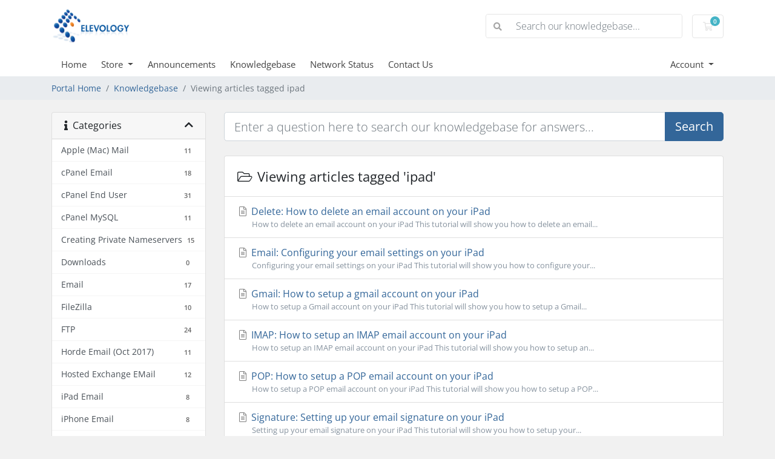

--- FILE ---
content_type: text/html; charset=utf-8
request_url: https://portal.elevology.com/knowledgebase/tag/ipad
body_size: 99019
content:
<!doctype html>
<html lang="en">
<head>
    <meta charset="utf-8" />
    <meta name="viewport" content="width=device-width, initial-scale=1, shrink-to-fit=no">
    <title>Knowledgebase - Elevology</title>
    <!-- Styling -->
<link href="/assets/fonts/css/open-sans-family.css" rel="stylesheet" type="text/css" />
<link href="/templates/twenty-one/css/all.min.css?v=3974a8" rel="stylesheet">
<link href="/templates/twenty-one/css/theme.min.css?v=3974a8" rel="stylesheet">
<link href="/assets/css/fontawesome-all.min.css" rel="stylesheet">

<script>
    var csrfToken = '1c82787dd91580942ef1b136595183cbab50b678',
        markdownGuide = 'Markdown Guide',
        locale = 'en',
        saved = 'saved',
        saving = 'autosaving',
        whmcsBaseUrl = "";
    </script>
<script src="/templates/twenty-one/js/scripts.min.js?v=3974a8"></script>

    
</head>
<body class="primary-bg-color" data-phone-cc-input="1">
        

    <header id="header" class="header">
        
        <div class="navbar navbar-light">
            <div class="container">
                <a class="navbar-brand mr-3" href="/index.php">
                                            <img src="/assets/img/logo.png" alt="Elevology" class="logo-img">
                                    </a>

                <form method="post" action="/knowledgebase/search" class="form-inline ml-auto">
<input type="hidden" name="token" value="1c82787dd91580942ef1b136595183cbab50b678" />
                    <div class="input-group search d-none d-xl-flex">
                        <div class="input-group-prepend">
                            <button class="btn btn-default" type="submit">
                                <i class="fas fa-search"></i>
                            </button>
                        </div>
                        <input class="form-control appended-form-control font-weight-light" type="text" name="search" placeholder="Search our knowledgebase...">
                    </div>
                </form>

                <ul class="navbar-nav toolbar">
                    <li class="nav-item ml-3">
                        <a class="btn nav-link cart-btn" href="/cart.php?a=view">
                            <i class="far fa-shopping-cart fa-fw"></i>
                            <span id="cartItemCount" class="badge badge-info">0</span>
                            <span class="sr-only">Shopping Cart</span>
                        </a>
                    </li>
                    <li class="nav-item ml-3 d-xl-none">
                        <button class="btn nav-link" type="button" data-toggle="collapse" data-target="#mainNavbar">
                            <span class="fas fa-bars fa-fw"></span>
                        </button>
                    </li>
                </ul>
            </div>
        </div>
        <div class="navbar navbar-expand-xl main-navbar-wrapper">
            <div class="container">
                <div class="collapse navbar-collapse" id="mainNavbar">
                    <form method="post" action="/knowledgebase/search" class="d-xl-none">
<input type="hidden" name="token" value="1c82787dd91580942ef1b136595183cbab50b678" />
                        <div class="input-group search w-100 mb-2">
                            <div class="input-group-prepend">
                                <button class="btn btn-default" type="submit">
                                    <i class="fas fa-search"></i>
                                </button>
                            </div>
                            <input class="form-control prepended-form-control" type="text" name="search" placeholder="Search our knowledgebase...">
                        </div>
                    </form>
                    <ul id="nav" class="navbar-nav mr-auto">
                            <li menuItemName="Home" class="d-block no-collapse" id="Primary_Navbar-Home">
        <a class="pr-4" href="/index.php">
                        Home
                    </a>
            </li>
    <li menuItemName="Store" class="d-block dropdown no-collapse" id="Primary_Navbar-Store">
        <a class="pr-4 dropdown-toggle" data-toggle="dropdown" aria-haspopup="true" aria-expanded="false" href="#">
                        Store
                    </a>
                    <ul class="dropdown-menu">
                                                <li menuItemName="Browse Products Services" class="dropdown-item" id="Primary_Navbar-Store-Browse_Products_Services">
                        <a href="/store" class="dropdown-item px-2 py-0">
                                                        Browse All
                                                    </a>
                    </li>
                                                                <div class="dropdown-divider"></div>
                                                                <li menuItemName="Web Hosting" class="dropdown-item" id="Primary_Navbar-Store-Web_Hosting">
                        <a href="/store/web-hosting" class="dropdown-item px-2 py-0">
                                                        Web Hosting
                                                    </a>
                    </li>
                                                                <li menuItemName="Dedicated Servers" class="dropdown-item" id="Primary_Navbar-Store-Dedicated_Servers">
                        <a href="/store/dedicated-servers" class="dropdown-item px-2 py-0">
                                                        Dedicated Servers
                                                    </a>
                    </li>
                                                                <li menuItemName="Virtual Servers" class="dropdown-item" id="Primary_Navbar-Store-Virtual_Servers">
                        <a href="/store/virtual-servers" class="dropdown-item px-2 py-0">
                                                        Virtual Servers
                                                    </a>
                    </li>
                                                                <li menuItemName="Digital Marketing" class="dropdown-item" id="Primary_Navbar-Store-Digital_Marketing">
                        <a href="/store/social-media-marketing" class="dropdown-item px-2 py-0">
                                                        Digital Marketing
                                                    </a>
                    </li>
                                                                <li menuItemName="SSL Certificates" class="dropdown-item" id="Primary_Navbar-Store-SSL_Certificates">
                        <a href="/store/ssl-certificates" class="dropdown-item px-2 py-0">
                                                        SSL Certificates
                                                    </a>
                    </li>
                                                                <li menuItemName="Register a New Domain" class="dropdown-item" id="Primary_Navbar-Store-Register_a_New_Domain">
                        <a href="/cart.php?a=add&domain=register" class="dropdown-item px-2 py-0">
                                                        Register a New Domain
                                                    </a>
                    </li>
                                                                <li menuItemName="Transfer a Domain to Us" class="dropdown-item" id="Primary_Navbar-Store-Transfer_a_Domain_to_Us">
                        <a href="/cart.php?a=add&domain=transfer" class="dropdown-item px-2 py-0">
                                                        Transfer Domains to Us
                                                    </a>
                    </li>
                                        </ul>
            </li>
    <li menuItemName="Announcements" class="d-block" id="Primary_Navbar-Announcements">
        <a class="pr-4" href="/announcements">
                        Announcements
                    </a>
            </li>
    <li menuItemName="Knowledgebase" class="d-block" id="Primary_Navbar-Knowledgebase">
        <a class="pr-4" href="/knowledgebase">
                        Knowledgebase
                    </a>
            </li>
    <li menuItemName="Network Status" class="d-block" id="Primary_Navbar-Network_Status">
        <a class="pr-4" href="/serverstatus.php">
                        Network Status
                    </a>
            </li>
    <li menuItemName="Contact Us" class="d-block" id="Primary_Navbar-Contact_Us">
        <a class="pr-4" href="/contact.php">
                        Contact Us
                    </a>
            </li>
    <li class="d-none dropdown collapsable-dropdown">
        <a class="dropdown-toggle" href="#" id="navbarDropdownMenu" role="button" data-toggle="dropdown" aria-haspopup="true" aria-expanded="false">
            More
        </a>
        <ul class="collapsable-dropdown-menu dropdown-menu" aria-labelledby="navbarDropdownMenu">
        </ul>
    </li>
                    </ul>
                    <ul class="navbar-nav ml-auto">
                            <li menuItemName="Account" class="d-block no-collapse dropdown no-collapse" id="Secondary_Navbar-Account">
        <a class=" dropdown-toggle" data-toggle="dropdown" aria-haspopup="true" aria-expanded="false" href="#">
                        Account
                    </a>
                    <ul class="dropdown-menu dropdown-menu-right">
                                                <li menuItemName="Login" class="dropdown-item" id="Secondary_Navbar-Account-Login">
                        <a href="/clientarea.php" class="dropdown-item px-2 py-0">
                                                        Login
                                                    </a>
                    </li>
                                                                <div class="dropdown-divider"></div>
                                                                <li menuItemName="Forgot Password?" class="dropdown-item" id="Secondary_Navbar-Account-Forgot_Password?">
                        <a href="/password/reset" class="dropdown-item px-2 py-0">
                                                        Forgot Password?
                                                    </a>
                    </li>
                                        </ul>
            </li>
                    </ul>
                </div>
            </div>
        </div>
    </header>

    
    <nav class="master-breadcrumb" aria-label="breadcrumb">
        <div class="container">
            <ol class="breadcrumb">
            <li class="breadcrumb-item">
            <a href="https://portal.elevology.com">            Portal Home
            </a>        </li>
            <li class="breadcrumb-item">
            <a href="/knowledgebase">            Knowledgebase
            </a>        </li>
            <li class="breadcrumb-item active" aria-current="page">
                        Viewing articles tagged ipad
                    </li>
    </ol>
        </div>
    </nav>

        
    
    <section id="main-body">
        <div class="container">
            <div class="row">

                            <div class="col-lg-4 col-xl-3">
                    <div class="sidebar">
                            <div menuItemName="Support Knowledgebase Categories" class="mb-3 card card-sidebar d-none d-md-block">
        <div class="card-header">
            <h3 class="card-title m-0">
                <i class="fas fa-info"></i>&nbsp;                Categories
                                <i class="fas fa-chevron-up card-minimise float-right"></i>
            </h3>
        </div>
        <div class="collapsable-card-body">
                                        <div class="list-group list-group-flush d-md-flex" role="tablist">
                                                                        <a menuItemName="Support Knowledgebase Category 21"
                               href="/knowledgebase/21/Apple-Mac-Mail"
                               class="list-group-item list-group-item-action"
                                                                                                                                                           id="Primary_Sidebar-Support_Knowledgebase_Categories-Support_Knowledgebase_Category_21"
                            >
                                <div class="sidebar-menu-item-wrapper">
                                                                        <div class="sidebar-menu-item-label">
                                        <div class="truncate">Apple (Mac) Mail</div>
                                    </div>
                                                                            <div class="sidebar-menu-item-badge">
                                            <span class="badge">11</span>
                                        </div>
                                                                    </div>
                            </a>
                                                                                                <a menuItemName="Support Knowledgebase Category 11"
                               href="/knowledgebase/11/cPanel-Email"
                               class="list-group-item list-group-item-action"
                                                                                                                                                           id="Primary_Sidebar-Support_Knowledgebase_Categories-Support_Knowledgebase_Category_11"
                            >
                                <div class="sidebar-menu-item-wrapper">
                                                                        <div class="sidebar-menu-item-label">
                                        <div class="truncate">cPanel Email</div>
                                    </div>
                                                                            <div class="sidebar-menu-item-badge">
                                            <span class="badge">18</span>
                                        </div>
                                                                    </div>
                            </a>
                                                                                                <a menuItemName="Support Knowledgebase Category 12"
                               href="/knowledgebase/12/cPanel-End-User"
                               class="list-group-item list-group-item-action"
                                                                                                                                                           id="Primary_Sidebar-Support_Knowledgebase_Categories-Support_Knowledgebase_Category_12"
                            >
                                <div class="sidebar-menu-item-wrapper">
                                                                        <div class="sidebar-menu-item-label">
                                        <div class="truncate">cPanel End User</div>
                                    </div>
                                                                            <div class="sidebar-menu-item-badge">
                                            <span class="badge">31</span>
                                        </div>
                                                                    </div>
                            </a>
                                                                                                <a menuItemName="Support Knowledgebase Category 13"
                               href="/knowledgebase/13/cPanel-MySQL"
                               class="list-group-item list-group-item-action"
                                                                                                                                                           id="Primary_Sidebar-Support_Knowledgebase_Categories-Support_Knowledgebase_Category_13"
                            >
                                <div class="sidebar-menu-item-wrapper">
                                                                        <div class="sidebar-menu-item-label">
                                        <div class="truncate">cPanel MySQL</div>
                                    </div>
                                                                            <div class="sidebar-menu-item-badge">
                                            <span class="badge">11</span>
                                        </div>
                                                                    </div>
                            </a>
                                                                                                <a menuItemName="Support Knowledgebase Category 15"
                               href="/knowledgebase/15/Creating-Private-Nameservers"
                               class="list-group-item list-group-item-action"
                                                                                                                                                           id="Primary_Sidebar-Support_Knowledgebase_Categories-Support_Knowledgebase_Category_15"
                            >
                                <div class="sidebar-menu-item-wrapper">
                                                                        <div class="sidebar-menu-item-label">
                                        <div class="truncate">Creating Private Nameservers</div>
                                    </div>
                                                                            <div class="sidebar-menu-item-badge">
                                            <span class="badge">15</span>
                                        </div>
                                                                    </div>
                            </a>
                                                                                                <a menuItemName="Support Knowledgebase Category 7"
                               href="/knowledgebase/7/Downloads"
                               class="list-group-item list-group-item-action"
                                                                                                                                                           id="Primary_Sidebar-Support_Knowledgebase_Categories-Support_Knowledgebase_Category_7"
                            >
                                <div class="sidebar-menu-item-wrapper">
                                                                        <div class="sidebar-menu-item-label">
                                        <div class="truncate">Downloads</div>
                                    </div>
                                                                            <div class="sidebar-menu-item-badge">
                                            <span class="badge">0</span>
                                        </div>
                                                                    </div>
                            </a>
                                                                                                <a menuItemName="Support Knowledgebase Category 5"
                               href="/knowledgebase/5/Email"
                               class="list-group-item list-group-item-action"
                                                                                                                                                           id="Primary_Sidebar-Support_Knowledgebase_Categories-Support_Knowledgebase_Category_5"
                            >
                                <div class="sidebar-menu-item-wrapper">
                                                                        <div class="sidebar-menu-item-label">
                                        <div class="truncate">Email</div>
                                    </div>
                                                                            <div class="sidebar-menu-item-badge">
                                            <span class="badge">17</span>
                                        </div>
                                                                    </div>
                            </a>
                                                                                                <a menuItemName="Support Knowledgebase Category 16"
                               href="/knowledgebase/16/FileZilla"
                               class="list-group-item list-group-item-action"
                                                                                                                                                           id="Primary_Sidebar-Support_Knowledgebase_Categories-Support_Knowledgebase_Category_16"
                            >
                                <div class="sidebar-menu-item-wrapper">
                                                                        <div class="sidebar-menu-item-label">
                                        <div class="truncate">FileZilla</div>
                                    </div>
                                                                            <div class="sidebar-menu-item-badge">
                                            <span class="badge">10</span>
                                        </div>
                                                                    </div>
                            </a>
                                                                                                <a menuItemName="Support Knowledgebase Category 17"
                               href="/knowledgebase/17/FTP"
                               class="list-group-item list-group-item-action"
                                                                                                                                                           id="Primary_Sidebar-Support_Knowledgebase_Categories-Support_Knowledgebase_Category_17"
                            >
                                <div class="sidebar-menu-item-wrapper">
                                                                        <div class="sidebar-menu-item-label">
                                        <div class="truncate">FTP</div>
                                    </div>
                                                                            <div class="sidebar-menu-item-badge">
                                            <span class="badge">24</span>
                                        </div>
                                                                    </div>
                            </a>
                                                                                                <a menuItemName="Support Knowledgebase Category 18"
                               href="/knowledgebase/18/Horde-Email-Oct-2017"
                               class="list-group-item list-group-item-action"
                                                                                                                                                           id="Primary_Sidebar-Support_Knowledgebase_Categories-Support_Knowledgebase_Category_18"
                            >
                                <div class="sidebar-menu-item-wrapper">
                                                                        <div class="sidebar-menu-item-label">
                                        <div class="truncate">Horde Email (Oct 2017)</div>
                                    </div>
                                                                            <div class="sidebar-menu-item-badge">
                                            <span class="badge">11</span>
                                        </div>
                                                                    </div>
                            </a>
                                                                                                <a menuItemName="Support Knowledgebase Category 8"
                               href="/knowledgebase/8/Hosted-Exchange-EMail"
                               class="list-group-item list-group-item-action"
                                                                                                                                                           id="Primary_Sidebar-Support_Knowledgebase_Categories-Support_Knowledgebase_Category_8"
                            >
                                <div class="sidebar-menu-item-wrapper">
                                                                        <div class="sidebar-menu-item-label">
                                        <div class="truncate">Hosted Exchange EMail</div>
                                    </div>
                                                                            <div class="sidebar-menu-item-badge">
                                            <span class="badge">12</span>
                                        </div>
                                                                    </div>
                            </a>
                                                                                                <a menuItemName="Support Knowledgebase Category 19"
                               href="/knowledgebase/19/iPad-Email"
                               class="list-group-item list-group-item-action"
                                                                                                                                                           id="Primary_Sidebar-Support_Knowledgebase_Categories-Support_Knowledgebase_Category_19"
                            >
                                <div class="sidebar-menu-item-wrapper">
                                                                        <div class="sidebar-menu-item-label">
                                        <div class="truncate">iPad Email</div>
                                    </div>
                                                                            <div class="sidebar-menu-item-badge">
                                            <span class="badge">8</span>
                                        </div>
                                                                    </div>
                            </a>
                                                                                                <a menuItemName="Support Knowledgebase Category 20"
                               href="/knowledgebase/20/iPhone-Email"
                               class="list-group-item list-group-item-action"
                                                                                                                                                           id="Primary_Sidebar-Support_Knowledgebase_Categories-Support_Knowledgebase_Category_20"
                            >
                                <div class="sidebar-menu-item-wrapper">
                                                                        <div class="sidebar-menu-item-label">
                                        <div class="truncate">iPhone Email</div>
                                    </div>
                                                                            <div class="sidebar-menu-item-badge">
                                            <span class="badge">8</span>
                                        </div>
                                                                    </div>
                            </a>
                                                                                                <a menuItemName="Support Knowledgebase Category 22"
                               href="/knowledgebase/22/RoundCube-Email-Oct-2017"
                               class="list-group-item list-group-item-action"
                                                                                                                                                           id="Primary_Sidebar-Support_Knowledgebase_Categories-Support_Knowledgebase_Category_22"
                            >
                                <div class="sidebar-menu-item-wrapper">
                                                                        <div class="sidebar-menu-item-label">
                                        <div class="truncate">RoundCube Email (Oct 2017)</div>
                                    </div>
                                                                            <div class="sidebar-menu-item-badge">
                                            <span class="badge">9</span>
                                        </div>
                                                                    </div>
                            </a>
                                                                                                <a menuItemName="Support Knowledgebase Category 4"
                               href="/knowledgebase/4/Server-Management"
                               class="list-group-item list-group-item-action"
                                                                                                                                                           id="Primary_Sidebar-Support_Knowledgebase_Categories-Support_Knowledgebase_Category_4"
                            >
                                <div class="sidebar-menu-item-wrapper">
                                                                        <div class="sidebar-menu-item-label">
                                        <div class="truncate">Server Management</div>
                                    </div>
                                                                            <div class="sidebar-menu-item-badge">
                                            <span class="badge">2</span>
                                        </div>
                                                                    </div>
                            </a>
                                                                                                <a menuItemName="Support Knowledgebase Category 30"
                               href="/knowledgebase/30/Spam-Filter"
                               class="list-group-item list-group-item-action"
                                                                                                                                                           id="Primary_Sidebar-Support_Knowledgebase_Categories-Support_Knowledgebase_Category_30"
                            >
                                <div class="sidebar-menu-item-wrapper">
                                                                        <div class="sidebar-menu-item-label">
                                        <div class="truncate">Spam Filter</div>
                                    </div>
                                                                            <div class="sidebar-menu-item-badge">
                                            <span class="badge">1</span>
                                        </div>
                                                                    </div>
                            </a>
                                                                                                <a menuItemName="Support Knowledgebase Category 23"
                               href="/knowledgebase/23/SquirrelMail"
                               class="list-group-item list-group-item-action"
                                                                                                                                                           id="Primary_Sidebar-Support_Knowledgebase_Categories-Support_Knowledgebase_Category_23"
                            >
                                <div class="sidebar-menu-item-wrapper">
                                                                        <div class="sidebar-menu-item-label">
                                        <div class="truncate">SquirrelMail</div>
                                    </div>
                                                                            <div class="sidebar-menu-item-badge">
                                            <span class="badge">10</span>
                                        </div>
                                                                    </div>
                            </a>
                                                                                                <a menuItemName="Support Knowledgebase Category 24"
                               href="/knowledgebase/24/Thunderbird-Email"
                               class="list-group-item list-group-item-action"
                                                                                                                                                           id="Primary_Sidebar-Support_Knowledgebase_Categories-Support_Knowledgebase_Category_24"
                            >
                                <div class="sidebar-menu-item-wrapper">
                                                                        <div class="sidebar-menu-item-label">
                                        <div class="truncate">Thunderbird Email</div>
                                    </div>
                                                                            <div class="sidebar-menu-item-badge">
                                            <span class="badge">8</span>
                                        </div>
                                                                    </div>
                            </a>
                                                                                                <a menuItemName="Support Knowledgebase Category 14"
                               href="/knowledgebase/14/Updating-DNS"
                               class="list-group-item list-group-item-action"
                                                                                                                                                           id="Primary_Sidebar-Support_Knowledgebase_Categories-Support_Knowledgebase_Category_14"
                            >
                                <div class="sidebar-menu-item-wrapper">
                                                                        <div class="sidebar-menu-item-label">
                                        <div class="truncate">Updating DNS</div>
                                    </div>
                                                                            <div class="sidebar-menu-item-badge">
                                            <span class="badge">17</span>
                                        </div>
                                                                    </div>
                            </a>
                                                                                                <a menuItemName="Support Knowledgebase Category 9"
                               href="/knowledgebase/9/Web-Browser"
                               class="list-group-item list-group-item-action"
                                                                                                                                                           id="Primary_Sidebar-Support_Knowledgebase_Categories-Support_Knowledgebase_Category_9"
                            >
                                <div class="sidebar-menu-item-wrapper">
                                                                        <div class="sidebar-menu-item-label">
                                        <div class="truncate">Web Browser</div>
                                    </div>
                                                                            <div class="sidebar-menu-item-badge">
                                            <span class="badge">1</span>
                                        </div>
                                                                    </div>
                            </a>
                                                                                                <a menuItemName="Support Knowledgebase Category 27"
                               href="/knowledgebase/27/WHM-Reseller-Series"
                               class="list-group-item list-group-item-action"
                                                                                                                                                           id="Primary_Sidebar-Support_Knowledgebase_Categories-Support_Knowledgebase_Category_27"
                            >
                                <div class="sidebar-menu-item-wrapper">
                                                                        <div class="sidebar-menu-item-label">
                                        <div class="truncate">WHM Reseller Series</div>
                                    </div>
                                                                            <div class="sidebar-menu-item-badge">
                                            <span class="badge">25</span>
                                        </div>
                                                                    </div>
                            </a>
                                                                                                <a menuItemName="Support Knowledgebase Category 25"
                               href="/knowledgebase/25/WordPress"
                               class="list-group-item list-group-item-action"
                                                                                                                                                           id="Primary_Sidebar-Support_Knowledgebase_Categories-Support_Knowledgebase_Category_25"
                            >
                                <div class="sidebar-menu-item-wrapper">
                                                                        <div class="sidebar-menu-item-label">
                                        <div class="truncate">WordPress</div>
                                    </div>
                                                                            <div class="sidebar-menu-item-badge">
                                            <span class="badge">12</span>
                                        </div>
                                                                    </div>
                            </a>
                                                                                                <a menuItemName="Support Knowledgebase Category 26"
                               href="/knowledgebase/26/WordPress-Plugins"
                               class="list-group-item list-group-item-action"
                                                                                                                                                           id="Primary_Sidebar-Support_Knowledgebase_Categories-Support_Knowledgebase_Category_26"
                            >
                                <div class="sidebar-menu-item-wrapper">
                                                                        <div class="sidebar-menu-item-label">
                                        <div class="truncate">WordPress Plugins</div>
                                    </div>
                                                                            <div class="sidebar-menu-item-badge">
                                            <span class="badge">13</span>
                                        </div>
                                                                    </div>
                            </a>
                                                            </div>
                    </div>
            </div>
                    <div class="card d-block d-md-none bg-light">
            <div class="card-header">
                <h3 class="card-title">
                    <i class="fas fa-info"></i>&nbsp;                    Categories
                                    </h3>
            </div>
            <div class="card-body">
                <form role="form">
                    <select class="form-control" onchange="selectChangeNavigate(this)">
                                                    <option menuItemName="Support Knowledgebase Category 21" value="/knowledgebase/21/Apple-Mac-Mail" class="list-group-item list-group-item-action" >
                                <div class="truncate">Apple (Mac) Mail</div>
                                (11)                            </option>
                                                    <option menuItemName="Support Knowledgebase Category 11" value="/knowledgebase/11/cPanel-Email" class="list-group-item list-group-item-action" >
                                <div class="truncate">cPanel Email</div>
                                (18)                            </option>
                                                    <option menuItemName="Support Knowledgebase Category 12" value="/knowledgebase/12/cPanel-End-User" class="list-group-item list-group-item-action" >
                                <div class="truncate">cPanel End User</div>
                                (31)                            </option>
                                                    <option menuItemName="Support Knowledgebase Category 13" value="/knowledgebase/13/cPanel-MySQL" class="list-group-item list-group-item-action" >
                                <div class="truncate">cPanel MySQL</div>
                                (11)                            </option>
                                                    <option menuItemName="Support Knowledgebase Category 15" value="/knowledgebase/15/Creating-Private-Nameservers" class="list-group-item list-group-item-action" >
                                <div class="truncate">Creating Private Nameservers</div>
                                (15)                            </option>
                                                    <option menuItemName="Support Knowledgebase Category 7" value="/knowledgebase/7/Downloads" class="list-group-item list-group-item-action" >
                                <div class="truncate">Downloads</div>
                                (0)                            </option>
                                                    <option menuItemName="Support Knowledgebase Category 5" value="/knowledgebase/5/Email" class="list-group-item list-group-item-action" >
                                <div class="truncate">Email</div>
                                (17)                            </option>
                                                    <option menuItemName="Support Knowledgebase Category 16" value="/knowledgebase/16/FileZilla" class="list-group-item list-group-item-action" >
                                <div class="truncate">FileZilla</div>
                                (10)                            </option>
                                                    <option menuItemName="Support Knowledgebase Category 17" value="/knowledgebase/17/FTP" class="list-group-item list-group-item-action" >
                                <div class="truncate">FTP</div>
                                (24)                            </option>
                                                    <option menuItemName="Support Knowledgebase Category 18" value="/knowledgebase/18/Horde-Email-Oct-2017" class="list-group-item list-group-item-action" >
                                <div class="truncate">Horde Email (Oct 2017)</div>
                                (11)                            </option>
                                                    <option menuItemName="Support Knowledgebase Category 8" value="/knowledgebase/8/Hosted-Exchange-EMail" class="list-group-item list-group-item-action" >
                                <div class="truncate">Hosted Exchange EMail</div>
                                (12)                            </option>
                                                    <option menuItemName="Support Knowledgebase Category 19" value="/knowledgebase/19/iPad-Email" class="list-group-item list-group-item-action" >
                                <div class="truncate">iPad Email</div>
                                (8)                            </option>
                                                    <option menuItemName="Support Knowledgebase Category 20" value="/knowledgebase/20/iPhone-Email" class="list-group-item list-group-item-action" >
                                <div class="truncate">iPhone Email</div>
                                (8)                            </option>
                                                    <option menuItemName="Support Knowledgebase Category 22" value="/knowledgebase/22/RoundCube-Email-Oct-2017" class="list-group-item list-group-item-action" >
                                <div class="truncate">RoundCube Email (Oct 2017)</div>
                                (9)                            </option>
                                                    <option menuItemName="Support Knowledgebase Category 4" value="/knowledgebase/4/Server-Management" class="list-group-item list-group-item-action" >
                                <div class="truncate">Server Management</div>
                                (2)                            </option>
                                                    <option menuItemName="Support Knowledgebase Category 30" value="/knowledgebase/30/Spam-Filter" class="list-group-item list-group-item-action" >
                                <div class="truncate">Spam Filter</div>
                                (1)                            </option>
                                                    <option menuItemName="Support Knowledgebase Category 23" value="/knowledgebase/23/SquirrelMail" class="list-group-item list-group-item-action" >
                                <div class="truncate">SquirrelMail</div>
                                (10)                            </option>
                                                    <option menuItemName="Support Knowledgebase Category 24" value="/knowledgebase/24/Thunderbird-Email" class="list-group-item list-group-item-action" >
                                <div class="truncate">Thunderbird Email</div>
                                (8)                            </option>
                                                    <option menuItemName="Support Knowledgebase Category 14" value="/knowledgebase/14/Updating-DNS" class="list-group-item list-group-item-action" >
                                <div class="truncate">Updating DNS</div>
                                (17)                            </option>
                                                    <option menuItemName="Support Knowledgebase Category 9" value="/knowledgebase/9/Web-Browser" class="list-group-item list-group-item-action" >
                                <div class="truncate">Web Browser</div>
                                (1)                            </option>
                                                    <option menuItemName="Support Knowledgebase Category 27" value="/knowledgebase/27/WHM-Reseller-Series" class="list-group-item list-group-item-action" >
                                <div class="truncate">WHM Reseller Series</div>
                                (25)                            </option>
                                                    <option menuItemName="Support Knowledgebase Category 25" value="/knowledgebase/25/WordPress" class="list-group-item list-group-item-action" >
                                <div class="truncate">WordPress</div>
                                (12)                            </option>
                                                    <option menuItemName="Support Knowledgebase Category 26" value="/knowledgebase/26/WordPress-Plugins" class="list-group-item list-group-item-action" >
                                <div class="truncate">WordPress Plugins</div>
                                (13)                            </option>
                                            </select>
                </form>
            </div>
                    </div>
                        </div>
                                            <div class="d-none d-lg-block sidebar">
                                <div menuItemName="Support Knowledgebase Tag Cloud" class="mb-3 card card-sidebar">
        <div class="card-header">
            <h3 class="card-title m-0">
                <i class="fas fa-cloud"></i>&nbsp;                Tag Cloud
                                <i class="fas fa-chevron-up card-minimise float-right"></i>
            </h3>
        </div>
        <div class="collapsable-card-body">
                            <div class="card-body">
                    <a href="/knowledgebase/tag/gmail" style="font-size:12px;">gmail</a>
<a href="/knowledgebase/tag/ipad" style="font-size:20px;">ipad</a>
<a href="/knowledgebase/tag/email" style="font-size:20px;">email</a>
<a href="/knowledgebase/tag/password" style="font-size:20px;">password</a>
<a href="/knowledgebase/tag/ipdad" style="font-size:20px;">ipdad</a>
<a href="/knowledgebase/tag/imap" style="font-size:12px;">imap</a>
<a href="/knowledgebase/tag/pop" style="font-size:12px;">pop</a>
<a href="/knowledgebase/tag/signature" style="font-size:12px;">signature</a>
<a href="/knowledgebase/tag/yahoo" style="font-size:12px;">yahoo</a>
<a href="/knowledgebase/tag/delete" style="font-size:20px;">delete</a>
<a href="/knowledgebase/tag/backup" style="font-size:12px;">backup</a>
<a href="/knowledgebase/tag/website" style="font-size:12px;">website</a>
<a href="/knowledgebase/tag/DNS-zone" style="font-size:12px;">DNS zone</a>
<a href="/knowledgebase/tag/cpanel" style="font-size:20px;">cpanel</a>
<a href="/knowledgebase/tag/domain" style="font-size:20px;">domain</a>
<a href="/knowledgebase/tag/record" style="font-size:12px;">record</a>
<a href="/knowledgebase/tag/alias" style="font-size:12px;">alias</a>
<a href="/knowledgebase/tag/demo-mode" style="font-size:12px;">demo mode</a>
<a href="/knowledgebase/tag/hosting" style="font-size:20px;">hosting</a>
<a href="/knowledgebase/tag/account" style="font-size:20px;">account</a>
<a href="/knowledgebase/tag/package" style="font-size:12px;">package</a>
<a href="/knowledgebase/tag/packages" style="font-size:12px;">packages</a>
<a href="/knowledgebase/tag/modify" style="font-size:12px;">modify</a>
<a href="/knowledgebase/tag/accounts" style="font-size:20px;">accounts</a>
<a href="/knowledgebase/tag/quota" style="font-size:12px;">quota</a>
<a href="/knowledgebase/tag/suspeneded" style="font-size:12px;">suspeneded</a>
<a href="/knowledgebase/tag/downgrade" style="font-size:12px;">downgrade</a>
<a href="/knowledgebase/tag/upgrade" style="font-size:12px;">upgrade</a>
<a href="/knowledgebase/tag/suspend" style="font-size:12px;">suspend</a>
<a href="/knowledgebase/tag/unsuspend" style="font-size:12px;">unsuspend</a>
<a href="/knowledgebase/tag/bandwidth" style="font-size:12px;">bandwidth</a>
<a href="/knowledgebase/tag/terminate" style="font-size:12px;">terminate</a>
<a href="/knowledgebase/tag/whm" style="font-size:12px;">whm</a>
<a href="/knowledgebase/tag/logo" style="font-size:12px;">logo</a>
<a href="/knowledgebase/tag/branding" style="font-size:12px;">branding</a>
<a href="/knowledgebase/tag/homepage" style="font-size:12px;">homepage</a>
<a href="/knowledgebase/tag/files" style="font-size:20px;">files</a>
<a href="/knowledgebase/tag/directory" style="font-size:12px;">directory</a>
<a href="/knowledgebase/tag/temp" style="font-size:12px;">temp</a>
<a href="/knowledgebase/tag/dns" style="font-size:20px;">dns</a>
<a href="/knowledgebase/tag/filezilla" style="font-size:16px;">filezilla</a>
<a href="/knowledgebase/tag/settings" style="font-size:12px;">settings</a>
<a href="/knowledgebase/tag/remote-server" style="font-size:20px;">remote server</a>
<a href="/knowledgebase/tag/folder-permissions" style="font-size:12px;">folder permissions</a>
<a href="/knowledgebase/tag/rename" style="font-size:12px;">rename</a>
<a href="/knowledgebase/tag/site-manager" style="font-size:12px;">site manager</a>
<a href="/knowledgebase/tag/bookmarks" style="font-size:12px;">bookmarks</a>
<a href="/knowledgebase/tag/download" style="font-size:12px;">download</a>
<a href="/knowledgebase/tag/upload" style="font-size:12px;">upload</a>
<a href="/knowledgebase/tag/quickconnect" style="font-size:12px;">quickconnect</a>
<a href="/knowledgebase/tag/phpmyadmin" style="font-size:12px;">phpmyadmin</a>
<a href="/knowledgebase/tag/sql" style="font-size:12px;">sql</a>
<a href="/knowledgebase/tag/Exchange-Server" style="font-size:12px;">Exchange Server</a>
<a href="/knowledgebase/tag/outlook-2016" style="font-size:20px;">outlook 2016</a>
<a href="/knowledgebase/tag/outlook-2013" style="font-size:20px;">outlook 2013</a>
<a href="/knowledgebase/tag/Mac-Mail" style="font-size:20px;">Mac Mail</a>
<a href="/knowledgebase/tag/out-of-office" style="font-size:20px;">out of office</a>
<a href="/knowledgebase/tag/configuration" style="font-size:12px;">configuration</a>
<a href="/knowledgebase/tag/outlook" style="font-size:20px;">outlook</a>
<a href="/knowledgebase/tag/outlook-2011" style="font-size:20px;">outlook 2011</a>
<a href="/knowledgebase/tag/iphone" style="font-size:12px;">iphone</a>
<a href="/knowledgebase/tag/activesync" style="font-size:12px;">activesync</a>
<a href="/knowledgebase/tag/Dotster" style="font-size:12px;">Dotster</a>
<a href="/knowledgebase/tag/DreamHost" style="font-size:12px;">DreamHost</a>
<a href="/knowledgebase/tag/DynaDot" style="font-size:12px;">DynaDot</a>
<a href="/knowledgebase/tag/register.com" style="font-size:12px;">register.com</a>
<a href="/knowledgebase/tag/enom.com" style="font-size:12px;">enom.com</a>
<a href="/knowledgebase/tag/GoDaddy.com" style="font-size:12px;">GoDaddy.com</a>
<a href="/knowledgebase/tag/HostGator" style="font-size:12px;">HostGator</a>
<a href="/knowledgebase/tag/AutOptimize" style="font-size:12px;">AutOptimize</a>
<a href="/knowledgebase/tag/wordpress" style="font-size:10px;">wordpress</a>
<a href="/knowledgebase/tag/Contact-Form-7" style="font-size:12px;">Contact Form 7</a>
<a href="/knowledgebase/tag/Duplicate-Post" style="font-size:12px;">Duplicate Post</a>
<a href="/knowledgebase/tag/plugin" style="font-size:10px;">plugin</a>
<a href="/knowledgebase/tag/Jetpack" style="font-size:12px;">Jetpack</a>
<a href="/knowledgebase/tag/Mailchimp" style="font-size:12px;">Mailchimp</a>
<a href="/knowledgebase/tag/plugins" style="font-size:20px;">plugins</a>
<a href="/knowledgebase/tag/Ninja-Forms" style="font-size:12px;">Ninja Forms</a>
<a href="/knowledgebase/tag/really-simple-ssl" style="font-size:12px;">really simple ssl</a>
<a href="/knowledgebase/tag/tawk.to" style="font-size:12px;">tawk.to</a>
<a href="/knowledgebase/tag/live-chat" style="font-size:12px;">live chat</a>
<a href="/knowledgebase/tag/updraft" style="font-size:12px;">updraft</a>
<a href="/knowledgebase/tag/logins" style="font-size:12px;">logins</a>
<a href="/knowledgebase/tag/W3-Total-Cache" style="font-size:12px;">W3 Total Cache</a>
<a href="/knowledgebase/tag/wordfence" style="font-size:12px;">wordfence</a>
<a href="/knowledgebase/tag/WpSmush" style="font-size:12px;">WpSmush</a>
<a href="/knowledgebase/tag/Yoast-SEO" style="font-size:12px;">Yoast SEO</a>
<a href="/knowledgebase/tag/contacts" style="font-size:20px;">contacts</a>
<a href="/knowledgebase/tag/horde" style="font-size:20px;">horde</a>
<a href="/knowledgebase/tag/webmail" style="font-size:12px;">webmail</a>

                </div>
                                </div>
            </div>
        <div menuItemName="Support" class="mb-3 card card-sidebar">
        <div class="card-header">
            <h3 class="card-title m-0">
                <i class="far fa-life-ring"></i>&nbsp;                Support
                                <i class="fas fa-chevron-up card-minimise float-right"></i>
            </h3>
        </div>
        <div class="collapsable-card-body">
                                        <div class="list-group list-group-flush d-md-flex" role="tablist">
                                                                        <a menuItemName="Support Tickets"
                               href="/supporttickets.php"
                               class="list-group-item list-group-item-action"
                                                                                                                                                           id="Secondary_Sidebar-Support-Support_Tickets"
                            >
                                <div class="sidebar-menu-item-wrapper">
                                                                            <div class="sidebar-menu-item-icon-wrapper">
                                                                                        <i class="fas fa-ticket-alt fa-fw sidebar-menu-item-icon"></i>
                                        </div>
                                                                        <div class="sidebar-menu-item-label">
                                        My Support Tickets
                                    </div>
                                                                    </div>
                            </a>
                                                                                                <a menuItemName="Announcements"
                               href="/announcements"
                               class="list-group-item list-group-item-action"
                                                                                                                                                           id="Secondary_Sidebar-Support-Announcements"
                            >
                                <div class="sidebar-menu-item-wrapper">
                                                                            <div class="sidebar-menu-item-icon-wrapper">
                                                                                        <i class="fas fa-list fa-fw sidebar-menu-item-icon"></i>
                                        </div>
                                                                        <div class="sidebar-menu-item-label">
                                        Announcements
                                    </div>
                                                                    </div>
                            </a>
                                                                                                <a menuItemName="Knowledgebase"
                               href="/knowledgebase"
                               class="list-group-item list-group-item-action active"
                                                                                                                                                           id="Secondary_Sidebar-Support-Knowledgebase"
                            >
                                <div class="sidebar-menu-item-wrapper">
                                                                            <div class="sidebar-menu-item-icon-wrapper">
                                                                                        <i class="fas fa-info-circle fa-fw sidebar-menu-item-icon"></i>
                                        </div>
                                                                        <div class="sidebar-menu-item-label">
                                        Knowledgebase
                                    </div>
                                                                    </div>
                            </a>
                                                                                                <a menuItemName="Downloads"
                               href="/download"
                               class="list-group-item list-group-item-action"
                                                                                                                                                           id="Secondary_Sidebar-Support-Downloads"
                            >
                                <div class="sidebar-menu-item-wrapper">
                                                                            <div class="sidebar-menu-item-icon-wrapper">
                                                                                        <i class="fas fa-download fa-fw sidebar-menu-item-icon"></i>
                                        </div>
                                                                        <div class="sidebar-menu-item-label">
                                        Downloads
                                    </div>
                                                                    </div>
                            </a>
                                                                                                <a menuItemName="Network Status"
                               href="/serverstatus.php"
                               class="list-group-item list-group-item-action"
                                                                                                                                                           id="Secondary_Sidebar-Support-Network_Status"
                            >
                                <div class="sidebar-menu-item-wrapper">
                                                                            <div class="sidebar-menu-item-icon-wrapper">
                                                                                        <i class="fas fa-rocket fa-fw sidebar-menu-item-icon"></i>
                                        </div>
                                                                        <div class="sidebar-menu-item-label">
                                        Network Status
                                    </div>
                                                                    </div>
                            </a>
                                                                                                <a menuItemName="Open Ticket"
                               href="/submitticket.php"
                               class="list-group-item list-group-item-action"
                                                                                                                                                           id="Secondary_Sidebar-Support-Open_Ticket"
                            >
                                <div class="sidebar-menu-item-wrapper">
                                                                            <div class="sidebar-menu-item-icon-wrapper">
                                                                                        <i class="fas fa-comments fa-fw sidebar-menu-item-icon"></i>
                                        </div>
                                                                        <div class="sidebar-menu-item-label">
                                        Open Ticket
                                    </div>
                                                                    </div>
                            </a>
                                                            </div>
                    </div>
            </div>
                            </div>
                                    </div>
                        <div class="col-lg-8 col-xl-9 primary-content">


<form role="form" method="post" action="/knowledgebase/search" class="mb-4">
<input type="hidden" name="token" value="1c82787dd91580942ef1b136595183cbab50b678" />
    <div class="input-group input-group-lg kb-search">
        <input type="text"  id="inputKnowledgebaseSearch" name="search" class="form-control font-weight-light" placeholder="Enter a question here to search our knowledgebase for answers..." value="" />
        <div class="input-group-append">
            <button type="submit" id="btnKnowledgebaseSearch" class="btn btn-primary btn-input-padded-responsive">
                Search
            </button>
        </div>
    </div>
</form>


    <div class="card">
        <div class="card-body">
            <h3 class="card-title m-0">
                <i class="fal fa-folder-open fa-fw"></i>
                                    Viewing articles tagged 'ipad'
                            </h3>
        </div>
        <div class="list-group list-group-flush">
                            <a href="/knowledgebase/177/Delete-How-to-delete-an-email-account-on-your-iPad.html" class="list-group-item kb-article-item" data-id="177">
                    <i class="fal fa-file-alt fa-fw text-black-50"></i>
                    Delete: How to delete an email account on your iPad
                                        <small>
 How to delete an email account on your iPad This tutorial will show you how to delete an email...</small>
                </a>
                            <a href="/knowledgebase/181/Email-Configuring-your-email-settings-on-your-iPad.html" class="list-group-item kb-article-item" data-id="181">
                    <i class="fal fa-file-alt fa-fw text-black-50"></i>
                    Email: Configuring your email settings on your iPad
                                        <small>
 Configuring your email settings on your iPad This tutorial will show you how to configure your...</small>
                </a>
                            <a href="/knowledgebase/174/Gmail-How-to-setup-a-gmail-account-on-your-iPad.html" class="list-group-item kb-article-item" data-id="174">
                    <i class="fal fa-file-alt fa-fw text-black-50"></i>
                    Gmail: How to setup a gmail account on your iPad
                                        <small>
 How to setup a Gmail account on your iPad This tutorial will show you how to setup a Gmail...</small>
                </a>
                            <a href="/knowledgebase/176/IMAP-How-to-setup-an-IMAP-email-account-on-your-iPad.html" class="list-group-item kb-article-item" data-id="176">
                    <i class="fal fa-file-alt fa-fw text-black-50"></i>
                    IMAP: How to setup an IMAP email account on your iPad
                                        <small>
 How to setup an IMAP email account on your iPad This tutorial will show you how to setup an...</small>
                </a>
                            <a href="/knowledgebase/175/POP-How-to-setup-a-POP-email-account-on-your-iPad.html" class="list-group-item kb-article-item" data-id="175">
                    <i class="fal fa-file-alt fa-fw text-black-50"></i>
                    POP: How to setup a POP email account on your iPad
                                        <small>
 How to setup a POP email account on your iPad This tutorial will show you how to setup a POP...</small>
                </a>
                            <a href="/knowledgebase/179/Signature-Setting-up-your-email-signature-on-your-iPad.html" class="list-group-item kb-article-item" data-id="179">
                    <i class="fal fa-file-alt fa-fw text-black-50"></i>
                    Signature: Setting up your email signature on your iPad
                                        <small>
 Setting up your email signature on your iPad This tutorial will show you how to setup your...</small>
                </a>
                            <a href="/knowledgebase/180/Yahoo-How-to-setup-a-Yahoo-email-account-on-your-iPad.html" class="list-group-item kb-article-item" data-id="180">
                    <i class="fal fa-file-alt fa-fw text-black-50"></i>
                    Yahoo: How to setup a Yahoo email account on your iPad
                                        <small>
 How to setup a Yahoo! email account on your iPad This tutorial will show you how to setup a...</small>
                </a>
                    </div>
    </div>

<a href="javascript:history.go(-1)" class="btn btn-default px-4">
    &laquo; Back
</a>



                    </div>

                    </div>
                                            <div class="d-lg-none sidebar sidebar-secondary">
                                <div menuItemName="Support Knowledgebase Tag Cloud" class="mb-3 card card-sidebar">
        <div class="card-header">
            <h3 class="card-title m-0">
                <i class="fas fa-cloud"></i>&nbsp;                Tag Cloud
                                <i class="fas fa-chevron-up card-minimise float-right"></i>
            </h3>
        </div>
        <div class="collapsable-card-body">
                            <div class="card-body">
                    <a href="/knowledgebase/tag/gmail" style="font-size:12px;">gmail</a>
<a href="/knowledgebase/tag/ipad" style="font-size:20px;">ipad</a>
<a href="/knowledgebase/tag/email" style="font-size:20px;">email</a>
<a href="/knowledgebase/tag/password" style="font-size:20px;">password</a>
<a href="/knowledgebase/tag/ipdad" style="font-size:20px;">ipdad</a>
<a href="/knowledgebase/tag/imap" style="font-size:12px;">imap</a>
<a href="/knowledgebase/tag/pop" style="font-size:12px;">pop</a>
<a href="/knowledgebase/tag/signature" style="font-size:12px;">signature</a>
<a href="/knowledgebase/tag/yahoo" style="font-size:12px;">yahoo</a>
<a href="/knowledgebase/tag/delete" style="font-size:20px;">delete</a>
<a href="/knowledgebase/tag/backup" style="font-size:12px;">backup</a>
<a href="/knowledgebase/tag/website" style="font-size:12px;">website</a>
<a href="/knowledgebase/tag/DNS-zone" style="font-size:12px;">DNS zone</a>
<a href="/knowledgebase/tag/cpanel" style="font-size:20px;">cpanel</a>
<a href="/knowledgebase/tag/domain" style="font-size:20px;">domain</a>
<a href="/knowledgebase/tag/record" style="font-size:12px;">record</a>
<a href="/knowledgebase/tag/alias" style="font-size:12px;">alias</a>
<a href="/knowledgebase/tag/demo-mode" style="font-size:12px;">demo mode</a>
<a href="/knowledgebase/tag/hosting" style="font-size:20px;">hosting</a>
<a href="/knowledgebase/tag/account" style="font-size:20px;">account</a>
<a href="/knowledgebase/tag/package" style="font-size:12px;">package</a>
<a href="/knowledgebase/tag/packages" style="font-size:12px;">packages</a>
<a href="/knowledgebase/tag/modify" style="font-size:12px;">modify</a>
<a href="/knowledgebase/tag/accounts" style="font-size:20px;">accounts</a>
<a href="/knowledgebase/tag/quota" style="font-size:12px;">quota</a>
<a href="/knowledgebase/tag/suspeneded" style="font-size:12px;">suspeneded</a>
<a href="/knowledgebase/tag/downgrade" style="font-size:12px;">downgrade</a>
<a href="/knowledgebase/tag/upgrade" style="font-size:12px;">upgrade</a>
<a href="/knowledgebase/tag/suspend" style="font-size:12px;">suspend</a>
<a href="/knowledgebase/tag/unsuspend" style="font-size:12px;">unsuspend</a>
<a href="/knowledgebase/tag/bandwidth" style="font-size:12px;">bandwidth</a>
<a href="/knowledgebase/tag/terminate" style="font-size:12px;">terminate</a>
<a href="/knowledgebase/tag/whm" style="font-size:12px;">whm</a>
<a href="/knowledgebase/tag/logo" style="font-size:12px;">logo</a>
<a href="/knowledgebase/tag/branding" style="font-size:12px;">branding</a>
<a href="/knowledgebase/tag/homepage" style="font-size:12px;">homepage</a>
<a href="/knowledgebase/tag/files" style="font-size:20px;">files</a>
<a href="/knowledgebase/tag/directory" style="font-size:12px;">directory</a>
<a href="/knowledgebase/tag/temp" style="font-size:12px;">temp</a>
<a href="/knowledgebase/tag/dns" style="font-size:20px;">dns</a>
<a href="/knowledgebase/tag/filezilla" style="font-size:16px;">filezilla</a>
<a href="/knowledgebase/tag/settings" style="font-size:12px;">settings</a>
<a href="/knowledgebase/tag/remote-server" style="font-size:20px;">remote server</a>
<a href="/knowledgebase/tag/folder-permissions" style="font-size:12px;">folder permissions</a>
<a href="/knowledgebase/tag/rename" style="font-size:12px;">rename</a>
<a href="/knowledgebase/tag/site-manager" style="font-size:12px;">site manager</a>
<a href="/knowledgebase/tag/bookmarks" style="font-size:12px;">bookmarks</a>
<a href="/knowledgebase/tag/download" style="font-size:12px;">download</a>
<a href="/knowledgebase/tag/upload" style="font-size:12px;">upload</a>
<a href="/knowledgebase/tag/quickconnect" style="font-size:12px;">quickconnect</a>
<a href="/knowledgebase/tag/phpmyadmin" style="font-size:12px;">phpmyadmin</a>
<a href="/knowledgebase/tag/sql" style="font-size:12px;">sql</a>
<a href="/knowledgebase/tag/Exchange-Server" style="font-size:12px;">Exchange Server</a>
<a href="/knowledgebase/tag/outlook-2016" style="font-size:20px;">outlook 2016</a>
<a href="/knowledgebase/tag/outlook-2013" style="font-size:20px;">outlook 2013</a>
<a href="/knowledgebase/tag/Mac-Mail" style="font-size:20px;">Mac Mail</a>
<a href="/knowledgebase/tag/out-of-office" style="font-size:20px;">out of office</a>
<a href="/knowledgebase/tag/configuration" style="font-size:12px;">configuration</a>
<a href="/knowledgebase/tag/outlook" style="font-size:20px;">outlook</a>
<a href="/knowledgebase/tag/outlook-2011" style="font-size:20px;">outlook 2011</a>
<a href="/knowledgebase/tag/iphone" style="font-size:12px;">iphone</a>
<a href="/knowledgebase/tag/activesync" style="font-size:12px;">activesync</a>
<a href="/knowledgebase/tag/Dotster" style="font-size:12px;">Dotster</a>
<a href="/knowledgebase/tag/DreamHost" style="font-size:12px;">DreamHost</a>
<a href="/knowledgebase/tag/DynaDot" style="font-size:12px;">DynaDot</a>
<a href="/knowledgebase/tag/register.com" style="font-size:12px;">register.com</a>
<a href="/knowledgebase/tag/enom.com" style="font-size:12px;">enom.com</a>
<a href="/knowledgebase/tag/GoDaddy.com" style="font-size:12px;">GoDaddy.com</a>
<a href="/knowledgebase/tag/HostGator" style="font-size:12px;">HostGator</a>
<a href="/knowledgebase/tag/AutOptimize" style="font-size:12px;">AutOptimize</a>
<a href="/knowledgebase/tag/wordpress" style="font-size:10px;">wordpress</a>
<a href="/knowledgebase/tag/Contact-Form-7" style="font-size:12px;">Contact Form 7</a>
<a href="/knowledgebase/tag/Duplicate-Post" style="font-size:12px;">Duplicate Post</a>
<a href="/knowledgebase/tag/plugin" style="font-size:10px;">plugin</a>
<a href="/knowledgebase/tag/Jetpack" style="font-size:12px;">Jetpack</a>
<a href="/knowledgebase/tag/Mailchimp" style="font-size:12px;">Mailchimp</a>
<a href="/knowledgebase/tag/plugins" style="font-size:20px;">plugins</a>
<a href="/knowledgebase/tag/Ninja-Forms" style="font-size:12px;">Ninja Forms</a>
<a href="/knowledgebase/tag/really-simple-ssl" style="font-size:12px;">really simple ssl</a>
<a href="/knowledgebase/tag/tawk.to" style="font-size:12px;">tawk.to</a>
<a href="/knowledgebase/tag/live-chat" style="font-size:12px;">live chat</a>
<a href="/knowledgebase/tag/updraft" style="font-size:12px;">updraft</a>
<a href="/knowledgebase/tag/logins" style="font-size:12px;">logins</a>
<a href="/knowledgebase/tag/W3-Total-Cache" style="font-size:12px;">W3 Total Cache</a>
<a href="/knowledgebase/tag/wordfence" style="font-size:12px;">wordfence</a>
<a href="/knowledgebase/tag/WpSmush" style="font-size:12px;">WpSmush</a>
<a href="/knowledgebase/tag/Yoast-SEO" style="font-size:12px;">Yoast SEO</a>
<a href="/knowledgebase/tag/contacts" style="font-size:20px;">contacts</a>
<a href="/knowledgebase/tag/horde" style="font-size:20px;">horde</a>
<a href="/knowledgebase/tag/webmail" style="font-size:12px;">webmail</a>

                </div>
                                </div>
            </div>
        <div menuItemName="Support" class="mb-3 card card-sidebar">
        <div class="card-header">
            <h3 class="card-title m-0">
                <i class="far fa-life-ring"></i>&nbsp;                Support
                                <i class="fas fa-chevron-up card-minimise float-right"></i>
            </h3>
        </div>
        <div class="collapsable-card-body">
                                        <div class="list-group list-group-flush d-md-flex" role="tablist">
                                                                        <a menuItemName="Support Tickets"
                               href="/supporttickets.php"
                               class="list-group-item list-group-item-action"
                                                                                                                                                           id="Secondary_Sidebar-Support-Support_Tickets"
                            >
                                <div class="sidebar-menu-item-wrapper">
                                                                            <div class="sidebar-menu-item-icon-wrapper">
                                                                                        <i class="fas fa-ticket-alt fa-fw sidebar-menu-item-icon"></i>
                                        </div>
                                                                        <div class="sidebar-menu-item-label">
                                        My Support Tickets
                                    </div>
                                                                    </div>
                            </a>
                                                                                                <a menuItemName="Announcements"
                               href="/announcements"
                               class="list-group-item list-group-item-action"
                                                                                                                                                           id="Secondary_Sidebar-Support-Announcements"
                            >
                                <div class="sidebar-menu-item-wrapper">
                                                                            <div class="sidebar-menu-item-icon-wrapper">
                                                                                        <i class="fas fa-list fa-fw sidebar-menu-item-icon"></i>
                                        </div>
                                                                        <div class="sidebar-menu-item-label">
                                        Announcements
                                    </div>
                                                                    </div>
                            </a>
                                                                                                <a menuItemName="Knowledgebase"
                               href="/knowledgebase"
                               class="list-group-item list-group-item-action active"
                                                                                                                                                           id="Secondary_Sidebar-Support-Knowledgebase"
                            >
                                <div class="sidebar-menu-item-wrapper">
                                                                            <div class="sidebar-menu-item-icon-wrapper">
                                                                                        <i class="fas fa-info-circle fa-fw sidebar-menu-item-icon"></i>
                                        </div>
                                                                        <div class="sidebar-menu-item-label">
                                        Knowledgebase
                                    </div>
                                                                    </div>
                            </a>
                                                                                                <a menuItemName="Downloads"
                               href="/download"
                               class="list-group-item list-group-item-action"
                                                                                                                                                           id="Secondary_Sidebar-Support-Downloads"
                            >
                                <div class="sidebar-menu-item-wrapper">
                                                                            <div class="sidebar-menu-item-icon-wrapper">
                                                                                        <i class="fas fa-download fa-fw sidebar-menu-item-icon"></i>
                                        </div>
                                                                        <div class="sidebar-menu-item-label">
                                        Downloads
                                    </div>
                                                                    </div>
                            </a>
                                                                                                <a menuItemName="Network Status"
                               href="/serverstatus.php"
                               class="list-group-item list-group-item-action"
                                                                                                                                                           id="Secondary_Sidebar-Support-Network_Status"
                            >
                                <div class="sidebar-menu-item-wrapper">
                                                                            <div class="sidebar-menu-item-icon-wrapper">
                                                                                        <i class="fas fa-rocket fa-fw sidebar-menu-item-icon"></i>
                                        </div>
                                                                        <div class="sidebar-menu-item-label">
                                        Network Status
                                    </div>
                                                                    </div>
                            </a>
                                                                                                <a menuItemName="Open Ticket"
                               href="/submitticket.php"
                               class="list-group-item list-group-item-action"
                                                                                                                                                           id="Secondary_Sidebar-Support-Open_Ticket"
                            >
                                <div class="sidebar-menu-item-wrapper">
                                                                            <div class="sidebar-menu-item-icon-wrapper">
                                                                                        <i class="fas fa-comments fa-fw sidebar-menu-item-icon"></i>
                                        </div>
                                                                        <div class="sidebar-menu-item-label">
                                        Open Ticket
                                    </div>
                                                                    </div>
                            </a>
                                                            </div>
                    </div>
            </div>
                            </div>
                                    <div class="clearfix"></div>
            </div>
        </div>
    </section>

    <footer id="footer" class="footer">
        <div class="container">
            <ul class="list-inline mb-7 text-center float-lg-right">
                
                                    <li class="list-inline-item">
                        <button type="button" class="btn" data-toggle="modal" data-target="#modalChooseLanguage">
                            <div class="d-inline-block align-middle">
                                <div class="iti-flag us"></div>
                            </div>
                            English
                            /
                            $
                            USD
                        </button>
                    </li>
                            </ul>

            <ul class="nav justify-content-center justify-content-lg-start mb-7">
                <li class="nav-item">
                    <a class="nav-link" href="/contact.php">
                        Contact Us
                    </a>
                </li>
                            </ul>

            <p class="copyright mb-0">
                Copyright &copy; 2026 Elevology. All Rights Reserved.
            </p>
        </div>
    </footer>

    <div id="fullpage-overlay" class="w-hidden">
        <div class="outer-wrapper">
            <div class="inner-wrapper">
                <img src="/assets/img/overlay-spinner.svg" alt="">
                <br>
                <span class="msg"></span>
            </div>
        </div>
    </div>

    <div class="modal system-modal fade" id="modalAjax" tabindex="-1" role="dialog" aria-hidden="true">
        <div class="modal-dialog">
            <div class="modal-content">
                <div class="modal-header">
                    <h5 class="modal-title"></h5>
                    <button type="button" class="close" data-dismiss="modal">
                        <span aria-hidden="true">&times;</span>
                        <span class="sr-only">Close</span>
                    </button>
                </div>
                <div class="modal-body">
                    Loading...
                </div>
                <div class="modal-footer">
                    <div class="float-left loader">
                        <i class="fas fa-circle-notch fa-spin"></i>
                        Loading...
                    </div>
                    <button type="button" class="btn btn-default" data-dismiss="modal">
                        Close
                    </button>
                    <button type="button" class="btn btn-primary modal-submit">
                        Submit
                    </button>
                </div>
            </div>
        </div>
    </div>

    <form method="get" action="/knowledgebase/tag/ipad?">
        <div class="modal modal-localisation" id="modalChooseLanguage" tabindex="-1" role="dialog">
            <div class="modal-dialog modal-lg" role="document">
                <div class="modal-content">
                    <div class="modal-body">
                        <button type="button" class="close text-light" data-dismiss="modal" aria-label="Close">
                            <span aria-hidden="true">&times;</span>
                        </button>

                                                    <h5 class="h5 pt-5 pb-3">Choose language</h5>
                            <div class="row item-selector">
                                <input type="hidden" name="language" data-current="english" value="english" />
                                                                    <div class="col-4">
                                        <a href="#" class="item" data-value="arabic">
                                            العربية
                                        </a>
                                    </div>
                                                                    <div class="col-4">
                                        <a href="#" class="item" data-value="azerbaijani">
                                            Azerbaijani
                                        </a>
                                    </div>
                                                                    <div class="col-4">
                                        <a href="#" class="item" data-value="catalan">
                                            Català
                                        </a>
                                    </div>
                                                                    <div class="col-4">
                                        <a href="#" class="item" data-value="chinese">
                                            中文
                                        </a>
                                    </div>
                                                                    <div class="col-4">
                                        <a href="#" class="item" data-value="croatian">
                                            Hrvatski
                                        </a>
                                    </div>
                                                                    <div class="col-4">
                                        <a href="#" class="item" data-value="czech">
                                            Čeština
                                        </a>
                                    </div>
                                                                    <div class="col-4">
                                        <a href="#" class="item" data-value="danish">
                                            Dansk
                                        </a>
                                    </div>
                                                                    <div class="col-4">
                                        <a href="#" class="item" data-value="dutch">
                                            Nederlands
                                        </a>
                                    </div>
                                                                    <div class="col-4">
                                        <a href="#" class="item active" data-value="english">
                                            English
                                        </a>
                                    </div>
                                                                    <div class="col-4">
                                        <a href="#" class="item" data-value="estonian">
                                            Estonian
                                        </a>
                                    </div>
                                                                    <div class="col-4">
                                        <a href="#" class="item" data-value="farsi">
                                            Persian
                                        </a>
                                    </div>
                                                                    <div class="col-4">
                                        <a href="#" class="item" data-value="french">
                                            Français
                                        </a>
                                    </div>
                                                                    <div class="col-4">
                                        <a href="#" class="item" data-value="german">
                                            Deutsch
                                        </a>
                                    </div>
                                                                    <div class="col-4">
                                        <a href="#" class="item" data-value="hebrew">
                                            עברית
                                        </a>
                                    </div>
                                                                    <div class="col-4">
                                        <a href="#" class="item" data-value="hungarian">
                                            Magyar
                                        </a>
                                    </div>
                                                                    <div class="col-4">
                                        <a href="#" class="item" data-value="italian">
                                            Italiano
                                        </a>
                                    </div>
                                                                    <div class="col-4">
                                        <a href="#" class="item" data-value="macedonian">
                                            Macedonian
                                        </a>
                                    </div>
                                                                    <div class="col-4">
                                        <a href="#" class="item" data-value="norwegian">
                                            Norwegian
                                        </a>
                                    </div>
                                                                    <div class="col-4">
                                        <a href="#" class="item" data-value="portuguese-br">
                                            Português
                                        </a>
                                    </div>
                                                                    <div class="col-4">
                                        <a href="#" class="item" data-value="portuguese-pt">
                                            Português
                                        </a>
                                    </div>
                                                                    <div class="col-4">
                                        <a href="#" class="item" data-value="romanian">
                                            Română
                                        </a>
                                    </div>
                                                                    <div class="col-4">
                                        <a href="#" class="item" data-value="russian">
                                            Русский
                                        </a>
                                    </div>
                                                                    <div class="col-4">
                                        <a href="#" class="item" data-value="spanish">
                                            Español
                                        </a>
                                    </div>
                                                                    <div class="col-4">
                                        <a href="#" class="item" data-value="swedish">
                                            Svenska
                                        </a>
                                    </div>
                                                                    <div class="col-4">
                                        <a href="#" class="item" data-value="turkish">
                                            Türkçe
                                        </a>
                                    </div>
                                                                    <div class="col-4">
                                        <a href="#" class="item" data-value="ukranian">
                                            Українська
                                        </a>
                                    </div>
                                                            </div>
                                                                    </div>
                    <div class="modal-footer">
                        <button type="submit" class="btn btn-default">Apply</button>
                    </div>
                </div>
            </div>
        </div>
    </form>

    
    <form action="#" id="frmGeneratePassword">
    <div class="modal fade" id="modalGeneratePassword">
        <div class="modal-dialog">
            <div class="modal-content">
                <div class="modal-header bg-primary text-white">
                    <h4 class="modal-title">
                        Generate Password
                    </h4>
                    <button type="button" class="close" data-dismiss="modal" aria-label="Close">
                        <span aria-hidden="true">&times;</span>
                    </button>
                </div>
                <div class="modal-body">
                    <div class="alert alert-danger w-hidden" id="generatePwLengthError">
                        Please enter a number between 8 and 64 for the password length
                    </div>
                    <div class="form-group row">
                        <label for="generatePwLength" class="col-sm-4 col-form-label">Password Length</label>
                        <div class="col-sm-8">
                            <input type="number" min="8" max="64" value="12" step="1" class="form-control input-inline input-inline-100" id="inputGeneratePasswordLength">
                        </div>
                    </div>
                    <div class="form-group row">
                        <label for="generatePwOutput" class="col-sm-4 col-form-label">Generated Password</label>
                        <div class="col-sm-8">
                            <input type="text" class="form-control" id="inputGeneratePasswordOutput">
                        </div>
                    </div>
                    <div class="row">
                        <div class="col-sm-8 offset-sm-4">
                            <button type="submit" class="btn btn-default btn-sm">
                                <i class="fas fa-plus fa-fw"></i>
                                Generate new password
                            </button>
                            <button type="button" class="btn btn-default btn-sm copy-to-clipboard" data-clipboard-target="#inputGeneratePasswordOutput">
                                <img src="/assets/img/clippy.svg" alt="Copy to clipboard" width="15">
                                Copy
                            </button>
                        </div>
                    </div>
                </div>
                <div class="modal-footer">
                    <button type="button" class="btn btn-default" data-dismiss="modal">
                        Close
                    </button>
                    <button type="button" class="btn btn-primary" id="btnGeneratePasswordInsert" data-clipboard-target="#inputGeneratePasswordOutput">
                        Copy to clipboard and Insert
                    </button>
                </div>
            </div>
        </div>
    </div>
</form>

    

</body>
</html>
